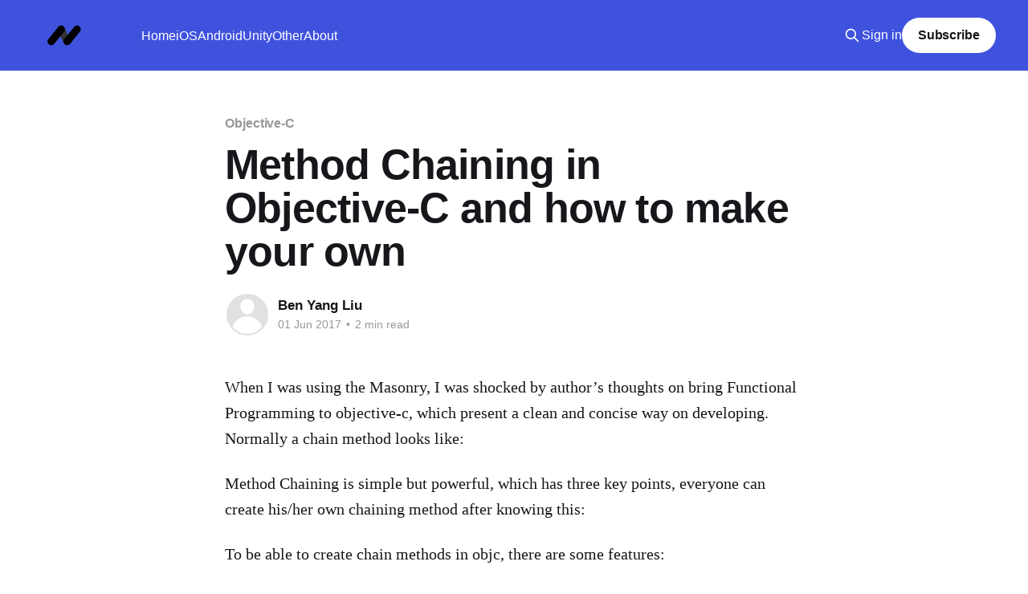

--- FILE ---
content_type: text/html; charset=utf-8
request_url: https://needone.app/method-chaining-in-objective-c-and-make-your-own-chaining-methods-to-create-a-calculator/
body_size: 6433
content:
<!DOCTYPE html>
<html lang="en">
<head>

    <title>Method Chaining in Objective-C and how to make your own</title>
    <meta charset="utf-8" />
    <meta http-equiv="X-UA-Compatible" content="IE=edge" />
    <meta name="HandheldFriendly" content="True" />
    <meta name="viewport" content="width=device-width, initial-scale=1.0" />
    
    <link rel="preload" as="style" href="/assets/built/screen.css?v=9adca0caf6" />
    <link rel="preload" as="script" href="/assets/built/casper.js?v=9adca0caf6" />

    <link rel="stylesheet" type="text/css" href="/assets/built/screen.css?v=9adca0caf6" />

    <link rel="icon" href="https://needone.app/content/images/size/w256h256/2023/03/logo-light-mode.png" type="image/png">
    <link rel="canonical" href="https://needone.app/method-chaining-in-objective-c-and-make-your-own-chaining-methods-to-create-a-calculator/">
    <meta name="referrer" content="no-referrer-when-downgrade">
    <link rel="amphtml" href="https://needone.app/method-chaining-in-objective-c-and-make-your-own-chaining-methods-to-create-a-calculator/amp/">
    
    <meta property="og:site_name" content="#NeedOne">
    <meta property="og:type" content="article">
    <meta property="og:title" content="Method Chaining in Objective-C and how to make your own">
    <meta property="og:description" content="When I was using the Masonry, I was shocked by author’s thoughts on bring Functional Programming to objective-c, which present a clean and concise way on developing. Normally a chain method looks like:

Method Chaining is simple but powerful, which has three key points, everyone can create his/her">
    <meta property="og:url" content="https://needone.app/method-chaining-in-objective-c-and-make-your-own-chaining-methods-to-create-a-calculator/">
    <meta property="article:published_time" content="2017-06-01T11:12:00.000Z">
    <meta property="article:modified_time" content="2023-05-01T22:09:13.000Z">
    <meta property="article:tag" content="Objective-C">
    <meta property="article:tag" content="iOS">
    <meta property="article:tag" content="Mobile">
    
    <meta property="article:publisher" content="https://www.facebook.com/pein.liu">
    <meta name="twitter:card" content="summary">
    <meta name="twitter:title" content="Method Chaining in Objective-C and how to make your own">
    <meta name="twitter:description" content="When I was using the Masonry, I was shocked by author’s thoughts on bring Functional Programming to objective-c, which present a clean and concise way on developing. Normally a chain method looks like:

Method Chaining is simple but powerful, which has three key points, everyone can create his/her">
    <meta name="twitter:url" content="https://needone.app/method-chaining-in-objective-c-and-make-your-own-chaining-methods-to-create-a-calculator/">
    <meta name="twitter:label1" content="Written by">
    <meta name="twitter:data1" content="Ben Yang Liu">
    <meta name="twitter:label2" content="Filed under">
    <meta name="twitter:data2" content="Objective-C, iOS, Mobile">
    <meta name="twitter:site" content="@achilisx">
    
    <script type="application/ld+json">
{
    "@context": "https://schema.org",
    "@type": "Article",
    "publisher": {
        "@type": "Organization",
        "name": "#NeedOne",
        "url": "https://needone.app/",
        "logo": {
            "@type": "ImageObject",
            "url": "https://needone.app/content/images/2023/03/logo-light-mode-1.png"
        }
    },
    "author": {
        "@type": "Person",
        "name": "Ben Yang Liu",
        "url": "https://needone.app/author/ben/",
        "sameAs": []
    },
    "headline": "Method Chaining in Objective-C and how to make your own",
    "url": "https://needone.app/method-chaining-in-objective-c-and-make-your-own-chaining-methods-to-create-a-calculator/",
    "datePublished": "2017-06-01T11:12:00.000Z",
    "dateModified": "2023-05-01T22:09:13.000Z",
    "keywords": "Objective-C, iOS, Mobile",
    "description": "When I was using the Masonry, I was shocked by author’s thoughts on bring Functional Programming to objective-c, which present a clean and concise way on developing. Normally a chain method looks like:\n\nMethod Chaining is simple but powerful, which has three key points, everyone can create his/her own chaining method after knowing this:\n\nTo be able to create chain methods in objc, there are some features:\n\n * Methods can be called consecutively;\n * Each of the method return the same type, in thi",
    "mainEntityOfPage": "https://needone.app/method-chaining-in-objective-c-and-make-your-own-chaining-methods-to-create-a-calculator/"
}
    </script>

    <meta name="generator" content="Ghost 5.120">
    <link rel="alternate" type="application/rss+xml" title="#NeedOne" href="https://needone.app/rss/">
    <script defer src="https://cdn.jsdelivr.net/ghost/portal@~2.50/umd/portal.min.js" data-i18n="true" data-ghost="https://needone.app/" data-key="8d397d9ceb3ad3d6dcf2179621" data-api="https://needone.app/ghost/api/content/" data-locale="en" crossorigin="anonymous"></script><style id="gh-members-styles">.gh-post-upgrade-cta-content,
.gh-post-upgrade-cta {
    display: flex;
    flex-direction: column;
    align-items: center;
    font-family: -apple-system, BlinkMacSystemFont, 'Segoe UI', Roboto, Oxygen, Ubuntu, Cantarell, 'Open Sans', 'Helvetica Neue', sans-serif;
    text-align: center;
    width: 100%;
    color: #ffffff;
    font-size: 16px;
}

.gh-post-upgrade-cta-content {
    border-radius: 8px;
    padding: 40px 4vw;
}

.gh-post-upgrade-cta h2 {
    color: #ffffff;
    font-size: 28px;
    letter-spacing: -0.2px;
    margin: 0;
    padding: 0;
}

.gh-post-upgrade-cta p {
    margin: 20px 0 0;
    padding: 0;
}

.gh-post-upgrade-cta small {
    font-size: 16px;
    letter-spacing: -0.2px;
}

.gh-post-upgrade-cta a {
    color: #ffffff;
    cursor: pointer;
    font-weight: 500;
    box-shadow: none;
    text-decoration: underline;
}

.gh-post-upgrade-cta a:hover {
    color: #ffffff;
    opacity: 0.8;
    box-shadow: none;
    text-decoration: underline;
}

.gh-post-upgrade-cta a.gh-btn {
    display: block;
    background: #ffffff;
    text-decoration: none;
    margin: 28px 0 0;
    padding: 8px 18px;
    border-radius: 4px;
    font-size: 16px;
    font-weight: 600;
}

.gh-post-upgrade-cta a.gh-btn:hover {
    opacity: 0.92;
}</style>
    <script defer src="https://cdn.jsdelivr.net/ghost/sodo-search@~1.5/umd/sodo-search.min.js" data-key="8d397d9ceb3ad3d6dcf2179621" data-styles="https://cdn.jsdelivr.net/ghost/sodo-search@~1.5/umd/main.css" data-sodo-search="https://needone.app/" data-locale="en" crossorigin="anonymous"></script>
    
    <link href="https://needone.app/webmentions/receive/" rel="webmention">
    <script defer src="/public/cards.min.js?v=9adca0caf6"></script>
    <link rel="stylesheet" type="text/css" href="/public/cards.min.css?v=9adca0caf6">
    <script defer src="/public/member-attribution.min.js?v=9adca0caf6"></script><style>:root {--ghost-accent-color: #3F52DE;}</style>
    

<style>
   .is-head-transparent .logo-default,
    .dark .logo-default { display: none !important }
    
  	.is-head-transparent:not(.has-menu) .logo-dark-mode, 
    .dark .logo-dark-mode { display: block }
    
    #ghost-portal-root {
        display: none;
    }
</style>

</head>
<body class="post-template tag-objective-c tag-ios tag-mobile tag-hash-import-2025-05-27-00-21 is-head-left-logo has-cover">
<div class="viewport">

    <header id="gh-head" class="gh-head outer">
        <div class="gh-head-inner inner">
            <div class="gh-head-brand">
                <a class="gh-head-logo" href="https://needone.app">
                        <img src="https://needone.app/content/images/2023/03/logo-light-mode-1.png" alt="#NeedOne">
                </a>
                <button class="gh-search gh-icon-btn" aria-label="Search this site" data-ghost-search><svg xmlns="http://www.w3.org/2000/svg" fill="none" viewBox="0 0 24 24" stroke="currentColor" stroke-width="2" width="20" height="20"><path stroke-linecap="round" stroke-linejoin="round" d="M21 21l-6-6m2-5a7 7 0 11-14 0 7 7 0 0114 0z"></path></svg></button>
                <button class="gh-burger" aria-label="Main Menu"></button>
            </div>

            <nav class="gh-head-menu">
                <ul class="nav">
    <li class="nav-home"><a href="https://needone.app">Home</a></li>
    <li class="nav-ios"><a href="https://needone.app/tag/iOS/">iOS</a></li>
    <li class="nav-android"><a href="https://needone.app/tag/android/">Android</a></li>
    <li class="nav-unity"><a href="https://needone.app/tag/unity/">Unity</a></li>
    <li class="nav-other"><a href="https://needone.app/tag/other/">Other</a></li>
    <li class="nav-about"><a href="https://needone.app/about/">About</a></li>
</ul>

            </nav>

            <div class="gh-head-actions">
                    <button class="gh-search gh-icon-btn" aria-label="Search this site" data-ghost-search><svg xmlns="http://www.w3.org/2000/svg" fill="none" viewBox="0 0 24 24" stroke="currentColor" stroke-width="2" width="20" height="20"><path stroke-linecap="round" stroke-linejoin="round" d="M21 21l-6-6m2-5a7 7 0 11-14 0 7 7 0 0114 0z"></path></svg></button>
                    <div class="gh-head-members">
                                <a class="gh-head-link" href="#/portal/signin" data-portal="signin">Sign in</a>
                                <a class="gh-head-button" href="#/portal/signup" data-portal="signup">Subscribe</a>
                    </div>
            </div>
        </div>
    </header>

    <div class="site-content">
        



<main id="site-main" class="site-main">
<article class="article post tag-objective-c tag-ios tag-mobile tag-hash-import-2025-05-27-00-21 no-image ">

    <header class="article-header gh-canvas">

        <div class="article-tag post-card-tags">
                <span class="post-card-primary-tag">
                    <a href="/tag/objective-c/">Objective-C</a>
                </span>
        </div>

        <h1 class="article-title">Method Chaining in Objective-C and how to make your own</h1>


        <div class="article-byline">
        <section class="article-byline-content">

            <ul class="author-list instapaper_ignore">
                <li class="author-list-item">
                    <a href="/author/ben/" class="author-avatar author-profile-image" aria-label="Read more of Ben Yang Liu"><svg viewBox="0 0 24 24" xmlns="http://www.w3.org/2000/svg"><g fill="none" fill-rule="evenodd"><path d="M3.513 18.998C4.749 15.504 8.082 13 12 13s7.251 2.504 8.487 5.998C18.47 21.442 15.417 23 12 23s-6.47-1.558-8.487-4.002zM12 12c2.21 0 4-2.79 4-5s-1.79-4-4-4-4 1.79-4 4 1.79 5 4 5z" fill="#FFF"/></g></svg>
</a>
                </li>
            </ul>

            <div class="article-byline-meta">
                <h4 class="author-name"><a href="/author/ben/">Ben Yang Liu</a></h4>
                <div class="byline-meta-content">
                    <time class="byline-meta-date" datetime="2017-06-01">01 Jun 2017</time>
                        <span class="byline-reading-time"><span class="bull">&bull;</span> 2 min read</span>
                </div>
            </div>

        </section>
        </div>


    </header>

    <section class="gh-content gh-canvas">
        <p>When I was using the Masonry, I was shocked by author’s thoughts on bring Functional Programming to objective-c, which present a clean and concise way on developing. Normally a chain method looks like:</p><p>Method Chaining is simple but powerful, which has three key points, everyone can create his/her own chaining method after knowing this:</p><p>To be able to create chain methods in objc, there are some features:</p><ul><li><code>Methods can be called consecutively;</code></li><li><code>Each of the method return the same type, in this case is class instance;</code></li><li><s>Special in Objective-C</s> <code>Many other languages can do the same thing as well, as which only allows to use square brackets to call methods. parenthesis is used for block.</code></li></ul><p>Hold those ideas in mind, it is quite nature to think about creating a new class for the Chaining Methods Calculator:</p><h2 id="calculatechain-h">CalculateChain.h</h2><pre><code>
#import &lt;Foundation/Foundation.h&gt;

@interface CalculateChain : NSObject

@property (nonatomic) float result;

@property (readonly, nonatomic, copy) CalculateChain* (^add)(float num);
@property (readonly, nonatomic, copy) CalculateChain* (^minus)(float num);
@property (readonly, nonatomic, copy) CalculateChain* (^multiply)(float num);
@property (readonly, nonatomic, copy) CalculateChain* (^divide)(float num);

/* also you can only expose the getter methods
-(CalculateChain*(^)(float))add;
-(CalculateChain*(^)(float))minus;
-(CalculateChain*(^)(float))multiply;
-(CalculateChain*(^)(float))divide;
 */  
 
@end

</code></pre><h2 id="calculatechain-m">CalculateChain.m</h2><pre><code>
#import "CalculateChain.h"

@implementation CalculateChain

- (instancetype)init {
    self = [super init];
    if (!self) {
        return nil;
    }
    self.result = 0;
    return self;
}


-(CalculateChain*(^)(float))add{
    return ^CalculateChain *(float value){
        _result += value;
        return self;
    };
}


-(CalculateChain*(^)(float))minus{
    return ^CalculateChain *(float value){
        _result -= value;
        return self;
    };
}


-(CalculateChain*(^)(float))multiply{
    return ^CalculateChain *(float value){
        _result *= value;
        return self;
    };
}


-(CalculateChain*(^)(float))divide{
    return ^CalculateChain *(float value){
        if(value!=0)
            _result /= value;
            
        return self;
    };
}

@end

</code></pre><p>So you can call the calculator methods like:</p><pre><code>CalculateChain *calc = [[CalculateChain alloc] init];
calc.add(10).minus(5).multiply(100).divide(2);
NSLog(@"results: %f", calc.result);
</code></pre><h2 id="some-improvements-2018-">Some Improvements (2018):</h2><p>The above class is enough to use, however it still has some drawbacks:</p><ul><li>Every time to use, we have to create a new class/class instance</li><li>A global variable is created to store the final results.</li><li>Luckily, objective-c provide a extension and category which can help developers to add more functions to existing classes. In our case, all the <code>NSNumber</code> object can have the chaining methods.</li></ul><pre><code>// NSNumber+CalculateChain2.h
#import &lt;Foundation/Foundation.h&gt;

@interface NSNumber (CalculateChain2)

-(NSNumber*(^)(float))add;
-(NSNumber*(^)(float))minus;
-(NSNumber*(^)(float))multiply;
-(NSNumber*(^)(float))divide;

@end
  
  
// NSNumber+CalculateChain2.m
#import "NSNumber+CalculateChain2.h"

@implementation NSNumber (CalculateChain2)


-(NSNumber*(^)(float))add{
    return ^NSNumber *(float value){
        return [NSNumber numberWithFloat:([self floatValue] + value)];
    };
}


-(NSNumber*(^)(float))minus{
    return ^NSNumber *(float value){
        return [NSNumber numberWithFloat:([self floatValue] - value)];
    };
}


-(NSNumber*(^)(float))multiply{
    return ^NSNumber *(float value){
        return [NSNumber numberWithFloat:([self floatValue] * value)];
    };
}


-(NSNumber*(^)(float))divide{
    return ^NSNumber *(float value){
        return [NSNumber numberWithFloat:([self floatValue] / value)];
    };
}


@end
</code></pre><h2 id="reference">Reference</h2><p>Demo Project on Github: <a href="https://github.com/arkilis/Method-Chaining-in-Objective-C/?ref=needone.app">https://github.com/arkilis/Method-Chaining-in-Objective-C/</a></p>
    </section>


</article>
</main>

    <section class="footer-cta outer">
        <div class="inner">
            <h2 class="footer-cta-title">Sign up for more like this.</h2>
            <a class="footer-cta-button" href="#/portal" data-portal>
                <div class="footer-cta-input">Enter your email</div>
                <span>Subscribe</span>
            </a>
        </div>
    </section>



            <aside class="read-more-wrap outer">
                <div class="read-more inner">
                        
<article class="post-card post">

    <a class="post-card-image-link" href="/how-to-use-swiftui-and-uikit-together/">

        <img class="post-card-image"
            srcset="/content/images/size/w300/2026/01/image-7.png 300w,
                    /content/images/size/w600/2026/01/image-7.png 600w,
                    /content/images/size/w1000/2026/01/image-7.png 1000w,
                    /content/images/size/w2000/2026/01/image-7.png 2000w"
            sizes="(max-width: 1000px) 400px, 800px"
            src="/content/images/size/w600/2026/01/image-7.png"
            alt="How to Use SwiftUI and UIKit Together"
            loading="lazy"
        />


    </a>

    <div class="post-card-content">

        <a class="post-card-content-link" href="/how-to-use-swiftui-and-uikit-together/">
            <header class="post-card-header">
                <div class="post-card-tags">
                </div>
                <h2 class="post-card-title">
                    How to Use SwiftUI and UIKit Together
                </h2>
            </header>
                <div class="post-card-excerpt">SwiftUI is the modern way to build interfaces on Apple platforms, but most production apps still rely on UIKit. The good news is that you do not need a full rewrite. Apple designed the two frameworks to interoperate so you can adopt SwiftUI gradually, or embed UIKit where SwiftUI is</div>
        </a>

        <footer class="post-card-meta">
            <time class="post-card-meta-date" datetime="2026-01-09">09 Jan 2026</time>
                <span class="post-card-meta-length">3 min read</span>
        </footer>

    </div>

</article>
                        
<article class="post-card post no-image">


    <div class="post-card-content">

        <a class="post-card-content-link" href="/kotlin-lazy-vs-lateinit-when-to-use-each/">
            <header class="post-card-header">
                <div class="post-card-tags">
                </div>
                <h2 class="post-card-title">
                    Kotlin &#x60;lazy&#x60; vs &#x60;lateinit&#x60;: When to Use Each
                </h2>
            </header>
                <div class="post-card-excerpt">Kotlin lazy vs lateinit: When to Use Each

Kotlin gives you two common ways to defer initialization of a property: lazy and lateinit. They look similar on the surface, but they solve different problems. This guide explains how they work, when to use each, and the pitfalls to avoid.


The</div>
        </a>

        <footer class="post-card-meta">
            <time class="post-card-meta-date" datetime="2025-12-31">31 Dec 2025</time>
                <span class="post-card-meta-length">1 min read</span>
        </footer>

    </div>

</article>
                        
<article class="post-card post">

    <a class="post-card-image-link" href="/install-ios-beta-in-xcode-for-simulators/">

        <img class="post-card-image"
            srcset="/content/images/size/w300/2023/09/Install-latest-iOS-Beta.png 300w,
                    /content/images/size/w600/2023/09/Install-latest-iOS-Beta.png 600w,
                    /content/images/size/w1000/2023/09/Install-latest-iOS-Beta.png 1000w,
                    /content/images/size/w2000/2023/09/Install-latest-iOS-Beta.png 2000w"
            sizes="(max-width: 1000px) 400px, 800px"
            src="/content/images/size/w600/2023/09/Install-latest-iOS-Beta.png"
            alt="Install specific iOS beta on simulator"
            loading="lazy"
        />


    </a>

    <div class="post-card-content">

        <a class="post-card-content-link" href="/install-ios-beta-in-xcode-for-simulators/">
            <header class="post-card-header">
                <div class="post-card-tags">
                </div>
                <h2 class="post-card-title">
                    Install specific iOS beta on simulator
                </h2>
            </header>
                <div class="post-card-excerpt">Apple release the new iOS SDK every day, as the developer, we want to test our apps on those new SDK before they are officially released. For example, we want to have the iOS 17 beta on the MacOS Ventura 13.3 (22E252). Here are the steps:


First need to</div>
        </a>

        <footer class="post-card-meta">
            <time class="post-card-meta-date" datetime="2023-09-16">16 Sep 2023</time>
                <span class="post-card-meta-length">1 min read</span>
        </footer>

    </div>

</article>
                </div>
            </aside>



    </div>

    <footer class="site-footer outer">
        <div class="inner">
            <section class="copyright"><a href="https://needone.app">#NeedOne</a> &copy; 2026</section>
            <nav class="site-footer-nav">
                <ul class="nav">
    <li class="nav-sign-up"><a href="#/portal/">Sign Up</a></li>
    <li class="nav-private-privacy"><a href="https://needone.app/private-privacy/">Private Privacy</a></li>
    <li class="nav-terms-and-conditions"><a href="https://needone.app/terms-and-conditions/">Terms and Conditions</a></li>
    <li class="nav-cookie-policy"><a href="https://needone.app/cookie-policy/">Cookie Policy</a></li>
</ul>

            </nav>
            <div class="gh-powered-by"><a href="https://ghost.org/" target="_blank" rel="noopener">Powered by Ghost</a></div>
        </div>
    </footer>

</div>

    <div class="pswp" tabindex="-1" role="dialog" aria-hidden="true">
    <div class="pswp__bg"></div>

    <div class="pswp__scroll-wrap">
        <div class="pswp__container">
            <div class="pswp__item"></div>
            <div class="pswp__item"></div>
            <div class="pswp__item"></div>
        </div>

        <div class="pswp__ui pswp__ui--hidden">
            <div class="pswp__top-bar">
                <div class="pswp__counter"></div>

                <button class="pswp__button pswp__button--close" title="Close (Esc)"></button>
                <button class="pswp__button pswp__button--share" title="Share"></button>
                <button class="pswp__button pswp__button--fs" title="Toggle fullscreen"></button>
                <button class="pswp__button pswp__button--zoom" title="Zoom in/out"></button>

                <div class="pswp__preloader">
                    <div class="pswp__preloader__icn">
                        <div class="pswp__preloader__cut">
                            <div class="pswp__preloader__donut"></div>
                        </div>
                    </div>
                </div>
            </div>

            <div class="pswp__share-modal pswp__share-modal--hidden pswp__single-tap">
                <div class="pswp__share-tooltip"></div>
            </div>

            <button class="pswp__button pswp__button--arrow--left" title="Previous (arrow left)"></button>
            <button class="pswp__button pswp__button--arrow--right" title="Next (arrow right)"></button>

            <div class="pswp__caption">
                <div class="pswp__caption__center"></div>
            </div>
        </div>
    </div>
</div>
<script
    src="https://code.jquery.com/jquery-3.5.1.min.js"
    integrity="sha256-9/aliU8dGd2tb6OSsuzixeV4y/faTqgFtohetphbbj0="
    crossorigin="anonymous">
</script>
<script src="/assets/built/casper.js?v=9adca0caf6"></script>
<script>
$(document).ready(function () {
    // Mobile Menu Trigger
    $('.gh-burger').click(function () {
        $('body').toggleClass('gh-head-open');
    });
    // FitVids - Makes video embeds responsive
    $(".gh-content").fitVids();
});
</script>

<script async src="https://www.googletagmanager.com/gtag/js?id=UA-120522908-1"></script>
<script async src="https://pagead2.googlesyndication.com/pagead/js/adsbygoogle.js?client=ca-pub-4697100119652691"
     crossorigin="anonymous"></script>

<script defer src="https://static.cloudflareinsights.com/beacon.min.js/vcd15cbe7772f49c399c6a5babf22c1241717689176015" integrity="sha512-ZpsOmlRQV6y907TI0dKBHq9Md29nnaEIPlkf84rnaERnq6zvWvPUqr2ft8M1aS28oN72PdrCzSjY4U6VaAw1EQ==" data-cf-beacon='{"version":"2024.11.0","token":"afdb93fcdbf949f5873d8e7c5bb4a909","r":1,"server_timing":{"name":{"cfCacheStatus":true,"cfEdge":true,"cfExtPri":true,"cfL4":true,"cfOrigin":true,"cfSpeedBrain":true},"location_startswith":null}}' crossorigin="anonymous"></script>
</body>
</html>


--- FILE ---
content_type: text/html; charset=utf-8
request_url: https://www.google.com/recaptcha/api2/aframe
body_size: 268
content:
<!DOCTYPE HTML><html><head><meta http-equiv="content-type" content="text/html; charset=UTF-8"></head><body><script nonce="8_DZ4vv73MH_euYU1ukOFw">/** Anti-fraud and anti-abuse applications only. See google.com/recaptcha */ try{var clients={'sodar':'https://pagead2.googlesyndication.com/pagead/sodar?'};window.addEventListener("message",function(a){try{if(a.source===window.parent){var b=JSON.parse(a.data);var c=clients[b['id']];if(c){var d=document.createElement('img');d.src=c+b['params']+'&rc='+(localStorage.getItem("rc::a")?sessionStorage.getItem("rc::b"):"");window.document.body.appendChild(d);sessionStorage.setItem("rc::e",parseInt(sessionStorage.getItem("rc::e")||0)+1);localStorage.setItem("rc::h",'1769396811340');}}}catch(b){}});window.parent.postMessage("_grecaptcha_ready", "*");}catch(b){}</script></body></html>